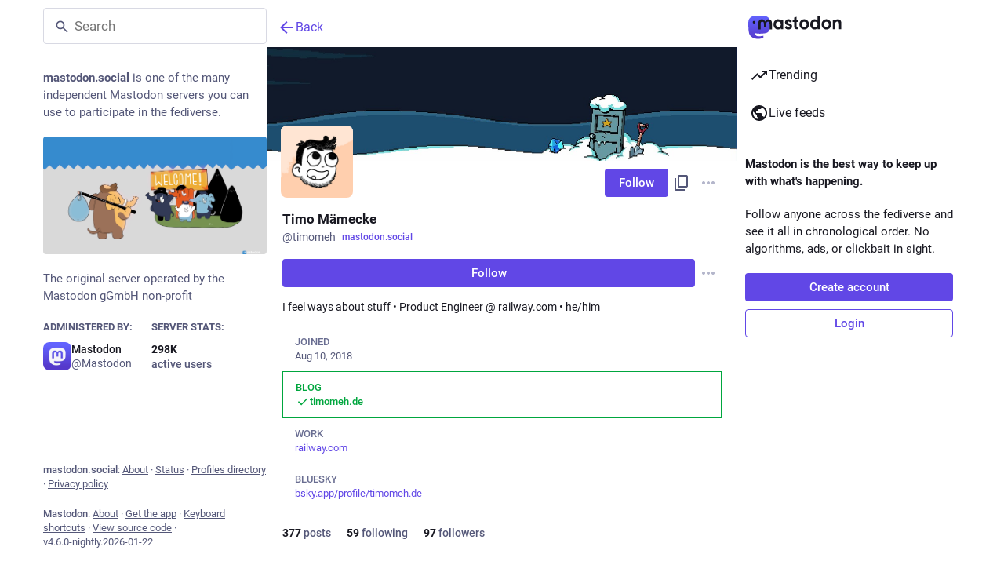

--- FILE ---
content_type: text/javascript; charset=utf-8
request_url: https://mastodon.social/packs/index-C9rnGLly.js
body_size: 6072
content:
import{j as e}from"./client-ncDLP5Hr.js";import{r,ac as O,ad as Z,d as D,u as w,a as A,aa as $,ab as te,ae as ne,t as oe,m as H,f as F,af as U}from"./index-Dq__EzSu.js";import{c as y}from"./index-BREhmZ8d.js";import{h as ie,N as re,L as C,u as Q}from"./short_number-CDVewIj8.js";import{a1 as E,M as le,a as p,u as x,ah as L,I as ce,L as de,bK as ue,bL as me,e as V,aG as ge,bM as G,bN as S,b as pe,bO as fe,d as he,bP as ve,bQ as _e,aE as xe,aF as be,bR as Me}from"./poll-CaPUXAeL.js";import{u as je}from"./use-gesture-react.esm-DZpPLBox.js";import{S as W}from"./add-B028aeq3.js";import{ab as we,ac as ke,ad as Ne,ae as N,X as Te,W as Se}from"./status_quoted-D5_7VP0E.js";import{S as ye}from"./bookmarks-fill-D77GI8_W.js";import{S as Ce}from"./home-fill-B4GmRZnF.js";import{S as Ee,a as Ie}from"./settings-BtT2pY0N.js";import{S as Ae}from"./info-D7O0RQlP.js";import{s as Le,S as Fe}from"./notifications-B7LhCPzW.js";import{S as Re}from"./notifications-vTNdMGQa.js";import{S as qe}from"./person_add-fill-DAW_eHtV.js";import{S as Pe}from"./person_add-CimOJ1rr.js";import{S as Be}from"./trending_up-CNK1Nn5c.js";import{A as Oe}from"./index-CbhHnTbm.js";import{I}from"./icon_with_badge-C0nCh2so.js";import{S as Ze}from"./search-BSWMhPx7.js";import{u as Y}from"./follow_button-WX561nAw.js";import{s as De}from"./index.module-aQoodP3f.js";import{M as d}from"./message-D1G3aWse.js";import{S as z}from"./tag-Bi1irYR8.js";import{S as K}from"./list_alt-Cai6D5sc.js";import"./api-D3fZlp-n.js";import{g as $e}from"./lists-D1VRG0zT.js";import{I as He}from"./hashtag-D5043T_T.js";const Ue=s=>r.createElement("svg",{xmlns:"http://www.w3.org/2000/svg",height:24,viewBox:"0 -960 960 960",width:24,...s},r.createElement("path",{d:"M160-80v-560q0-33 23.5-56.5T240-720h320q33 0 56.5 23.5T640-640v560L400-200 160-80Zm80-121 160-86 160 86v-439H240v439Zm480-39v-560H280v-80h440q33 0 56.5 23.5T800-800v560h-80ZM240-640h320-320Z"})),m=({icon:s,activeIcon:a,iconComponent:n,activeIconComponent:i,text:o,to:t,href:h,method:f,badge:v,transparent:b,...M})=>{const j=ie(t!=null?t:""),l=y("column-link",{"column-link--transparent":b}),c=typeof v<"u"?e.jsx("span",{className:"column-link__badge",children:v}):null,_=n?e.jsx(E,{id:typeof s=="string"?s:"",icon:n,className:"column-link__icon"}):s,k=a!=null?a:i?e.jsx(E,{id:typeof s=="string"?s:"",icon:i,className:"column-link__icon"}):_,T=!!j;return h?e.jsxs("a",{href:h,className:l,"data-method":f,...M,children:[T?k:_,e.jsx("span",{children:o}),c]}):t?e.jsxs(re,{to:t,className:l,...M,children:[T?k:_,e.jsx("span",{children:o}),c]}):null},Ge=s=>r.createElement("svg",{xmlns:"http://www.w3.org/2000/svg",fill:"none",viewBox:"0 0 20 20",...s},r.createElement("path",{fill:"currentColor",d:"M9.2 8.525c.35 0 .646-.12.888-.363.241-.241.362-.537.362-.887s-.12-.646-.362-.888a1.207 1.207 0 0 0-.888-.362c-.35 0-.646.12-.887.362a1.207 1.207 0 0 0-.363.888c0 .35.12.646.362.887.242.242.538.363.888.363ZM18.525 20c-.7 0-1.642-.292-2.825-.875-1.183-.583-2.45-1.375-3.8-2.375a7.564 7.564 0 0 1-1.95.25C8 17 6.35 16.325 5 14.975c-1.35-1.35-2.025-3-2.025-4.95 0-.333.025-.667.075-1a9.18 9.18 0 0 1 .2-.975C2.267 6.7 1.48 5.437.888 4.262.296 3.089 0 2.15 0 1.45 0 1 .125.646.375.387.625.13.967 0 1.4 0c.433 0 .996.15 1.688.45.691.3 1.645.808 2.862 1.525-.35.183-.675.375-.975.575-.3.2-.592.417-.875.65a9.777 9.777 0 0 0-.925-.475c-.3-.133-.617-.275-.95-.425.3.633.62 1.25.962 1.85.342.6.705 1.192 1.088 1.775A6.775 6.775 0 0 1 6.7 3.8c.983-.517 2.067-.775 3.25-.775 1.95 0 3.604.68 4.963 2.038 1.358 1.358 2.037 3.012 2.037 4.962 0 1.183-.262 2.267-.787 3.25a6.89 6.89 0 0 1-2.138 2.425c.583.383 1.18.75 1.787 1.1.609.35 1.23.667 1.863.95-.133-.317-.27-.625-.413-.925-.141-.3-.304-.608-.487-.925.25-.283.475-.583.675-.9.2-.317.383-.642.55-.975.767 1.3 1.288 2.27 1.563 2.912.274.642.412 1.18.412 1.613 0 .483-.133.846-.4 1.087-.267.242-.617.363-1.05.363ZM11.7 13.025c.283 0 .52-.096.713-.287a.968.968 0 0 0 .287-.713.968.968 0 0 0-.287-.713.968.968 0 0 0-.713-.287.968.968 0 0 0-.712.287.968.968 0 0 0-.288.713c0 .283.096.52.288.713.191.191.429.287.712.287Zm1.25-3.5a.728.728 0 0 0 .75-.75.728.728 0 0 0-.75-.75.728.728 0 0 0-.75.75.728.728 0 0 0 .75.75Zm-3.275 5.45a45.451 45.451 0 0 1-2.45-2.275 39.166 39.166 0 0 1-2.25-2.45 4.944 4.944 0 0 0 1.45 3.275c.433.433.925.775 1.475 1.025.55.25 1.142.392 1.775.425Zm2.575-.525c.8-.417 1.45-1.02 1.95-1.813.5-.791.75-1.67.75-2.637 0-1.383-.487-2.558-1.462-3.525-.976-.967-2.155-1.45-3.538-1.45-.967 0-1.842.25-2.625.75a5.052 5.052 0 0 0-1.8 1.95 33.58 33.58 0 0 0 3.125 3.6 33.583 33.583 0 0 0 3.6 3.125Z"})),We=le([s=>s.modal.getIn(["stack",0,"modalType"])],s=>s==="ANNUAL_REPORT"),ze=()=>{const{state:s,year:a}=p(t=>t.annualReport),n=p(We),i=x(),o=r.useCallback(()=>{i(L({modalType:"ANNUAL_REPORT",modalProps:{}}))},[i]);return!a||!s||s==="ineligible"?null:e.jsxs("button",{type:"button",className:y("column-link column-link--transparent",{active:n}),onClick:o,children:[e.jsx(E,{icon:Ge,id:"wrapstodon-planet",width:"24",height:"24"}),e.jsxs("span",{children:["Wrapstodon ",a]}),e.jsx("span",{className:y("column-link__badge",De.navItemBadge),children:e.jsx(d,{id:"annual_report.nav_item.badge",defaultMessage:"New"})})]})},Ke=()=>{const s=p(t=>O?t.accounts.get(O):void 0),a=p(t=>Z?t.accounts.get(Z):void 0),n=x(),i=r.useCallback(t=>(t.preventDefault(),t.stopPropagation(),n(L({modalType:"CONFIRM_LOG_OUT",modalProps:{}})),!1),[n]),o=e.jsxs(C,{to:"/@".concat(s==null?void 0:s.acct),children:[s==null?void 0:s.acct,"@",D]});return e.jsxs("div",{className:"sign-in-banner",children:[e.jsx("p",{children:a?e.jsx(d,{id:"moved_to_account_banner.text",defaultMessage:"Your account {disabledAccount} is currently disabled because you moved to {movedToAccount}.",values:{disabledAccount:o,movedToAccount:e.jsx(C,{to:"/@".concat(a.acct),children:a.acct.includes("@")?a.acct:"".concat(a.acct,"@").concat(D)})}}):e.jsx(d,{id:"disabled_account_banner.text",defaultMessage:"Your account {disabledAccount} is currently disabled.",values:{disabledAccount:o}})}),e.jsx("a",{href:"/auth/edit",className:"button button--block",children:e.jsx(d,{id:"disabled_account_banner.account_settings",defaultMessage:"Account settings"})}),e.jsx("button",{type:"button",className:"button button--block button-secondary",onClick:i,children:e.jsx(d,{id:"confirmations.logout.confirm",defaultMessage:"Log out"})})]})},Xe=s=>r.createElement("svg",{xmlns:"http://www.w3.org/2000/svg",height:24,viewBox:"0 -960 960 960",width:24,...s},r.createElement("path",{d:"M480-344 240-584l56-56 184 184 184-184 56 56-240 240Z"})),Qe=s=>r.createElement("svg",{xmlns:"http://www.w3.org/2000/svg",height:24,viewBox:"0 -960 960 960",width:24,...s},r.createElement("path",{d:"M480-528 296-344l-56-56 240-240 240 240-56 56-184-184Z"})),J=({children:s,to:a,icon:n,iconComponent:i,activeIconComponent:o,title:t,collapseTitle:h,expandTitle:f,loading:v})=>{const[b,M]=r.useState(!1),j=r.useId(),l=r.useCallback(()=>{M(c=>!c)},[M]);return e.jsxs("div",{className:"navigation-panel__list-panel",children:[e.jsxs("div",{className:"navigation-panel__list-panel__header",children:[e.jsx(m,{transparent:!0,to:a,icon:n,iconComponent:i,activeIconComponent:o,text:t,id:"".concat(j,"-title")}),(v||s.length>0)&&e.jsxs(e.Fragment,{children:[e.jsx("div",{className:"navigation-panel__list-panel__header__sep"}),e.jsx(ce,{icon:"down",expanded:b,iconComponent:v?de:b?Qe:Xe,title:b?h:f,onClick:l,"aria-controls":"".concat(j,"-content")})]})]}),s.length>0&&b&&e.jsx("div",{className:"navigation-panel__list-panel__items",role:"region",id:"".concat(j,"-content"),"aria-labelledby":"".concat(j,"-title"),children:s})]})},R=A({followedTags:{id:"navigation_bar.followed_tags",defaultMessage:"Followed hashtags"},expand:{id:"navigation_panel.expand_followed_tags",defaultMessage:"Expand followed hashtags menu"},collapse:{id:"navigation_panel.collapse_followed_tags",defaultMessage:"Collapse followed hashtags menu"}}),Ve=4,Ye=()=>{const s=w(),a=x(),{tags:n,stale:i,loading:o}=p(t=>t.followedTags);return r.useEffect(()=>{i&&a(ue())},[a,i]),e.jsx(J,{to:"/followed_tags",icon:"hashtag",iconComponent:z,title:s.formatMessage(R.followedTags),collapseTitle:s.formatMessage(R.collapse),expandTitle:s.formatMessage(R.expand),loading:o,children:n.slice(0,Ve).map(t=>e.jsx(m,{transparent:!0,icon:"hashtag",iconComponent:z,text:"#".concat(t.name),to:"/tags/".concat(t.name)},t.name))})},X=s=>r.createElement("svg",{xmlns:"http://www.w3.org/2000/svg",height:24,viewBox:"0 -960 960 960",width:24,...s},r.createElement("path",{d:"M320-280q17 0 28.5-11.5T360-320q0-17-11.5-28.5T320-360q-17 0-28.5 11.5T280-320q0 17 11.5 28.5T320-280Zm0-160q17 0 28.5-11.5T360-480q0-17-11.5-28.5T320-520q-17 0-28.5 11.5T280-480q0 17 11.5 28.5T320-440Zm0-160q17 0 28.5-11.5T360-640q0-17-11.5-28.5T320-680q-17 0-28.5 11.5T280-640q0 17 11.5 28.5T320-600Zm120 320h240v-80H440v80Zm0-160h240v-80H440v80Zm0-160h240v-80H440v80ZM200-120q-33 0-56.5-23.5T120-200v-560q0-33 23.5-56.5T200-840h560q33 0 56.5 23.5T840-760v560q0 33-23.5 56.5T760-120H200Z"})),q=A({lists:{id:"navigation_bar.lists",defaultMessage:"Lists"},expand:{id:"navigation_panel.expand_lists",defaultMessage:"Expand list menu"},collapse:{id:"navigation_panel.collapse_lists",defaultMessage:"Collapse list menu"}}),Je=()=>{const s=w(),a=x(),n=p(t=>$e(t)),[i,o]=r.useState(!0);return r.useEffect(()=>{a(me()).then(()=>(o(!1),""))},[a]),e.jsx(J,{to:"/lists",icon:"list-ul",iconComponent:K,activeIconComponent:X,title:s.formatMessage(q.lists),collapseTitle:s.formatMessage(q.collapse),expandTitle:s.formatMessage(q.expand),loading:i,children:n.map(t=>e.jsx(m,{icon:"list-ul",iconComponent:K,activeIconComponent:X,text:t.title,to:"/lists/".concat(t.id),transparent:!0},t.id))})},g=A({blocks:{id:"navigation_bar.blocks",defaultMessage:"Blocked users"},domainBlocks:{id:"navigation_bar.domain_blocks",defaultMessage:"Blocked domains"},mutes:{id:"navigation_bar.mutes",defaultMessage:"Muted users"},filters:{id:"navigation_bar.filters",defaultMessage:"Muted words"},administration:{id:"navigation_bar.administration",defaultMessage:"Administration"},moderation:{id:"navigation_bar.moderation",defaultMessage:"Moderation"},logout:{id:"navigation_bar.logout",defaultMessage:"Logout"},automatedDeletion:{id:"navigation_bar.automated_deletion",defaultMessage:"Automated post deletion"},accountSettings:{id:"navigation_bar.account_settings",defaultMessage:"Password and security"},importExport:{id:"navigation_bar.import_export",defaultMessage:"Import and export"},privacyAndReach:{id:"navigation_bar.privacy_and_reach",defaultMessage:"Privacy and reach"}}),es=()=>{const s=w(),{permissions:a}=V(),n=x(),i=r.useMemo(()=>{const o=[{href:"/filters",text:s.formatMessage(g.filters)},{to:"/mutes",text:s.formatMessage(g.mutes)},{to:"/blocks",text:s.formatMessage(g.blocks)},{to:"/domain_blocks",text:s.formatMessage(g.domainBlocks)},null,{href:"/settings/privacy",text:s.formatMessage(g.privacyAndReach)},{href:"/statuses_cleanup",text:s.formatMessage(g.automatedDeletion)},{href:"/auth/edit",text:s.formatMessage(g.accountSettings)},{href:"/settings/export",text:s.formatMessage(g.importExport)}];we(a)&&o.push(null,{href:"/admin/reports",text:s.formatMessage(g.moderation)}),ke(a)&&o.push({href:"/admin/dashboard",text:s.formatMessage(g.administration)});const t=()=>{n(L({modalType:"CONFIRM_LOG_OUT",modalProps:{}}))};return o.push(null,{text:s.formatMessage(g.logout),action:t}),o},[s,n,a]);return e.jsx(ge,{items:i,placement:"bottom-start",children:e.jsxs("button",{className:"column-link column-link--transparent",type:"button",children:[e.jsx(E,{id:"",icon:Ne,className:"column-link__icon"}),e.jsx(d,{id:"navigation_bar.more",defaultMessage:"More"})]})})},ss=()=>{const s=x(),a=r.useCallback(()=>s(L({modalType:"CLOSED_REGISTRATIONS",modalProps:{}})),[s]);let n;const i=p(o=>{var t;return(t=o.server.getIn(["server","registrations","url"],null))!=null?t:"/auth/sign_up"});return $?e.jsxs("div",{className:"sign-in-banner",children:[e.jsx("p",{children:e.jsx("strong",{children:e.jsx(d,{id:"sign_in_banner.mastodon_is",defaultMessage:"Mastodon is the best way to keep up with what's happening."})})}),e.jsx("p",{children:e.jsx(d,{id:"sign_in_banner.follow_anyone",defaultMessage:"Follow anyone across the fediverse and see it all in chronological order. No algorithms, ads, or clickbait in sight."})}),e.jsx("a",{href:$,"data-method":"post",className:"button button--block button-secondary",children:e.jsx(d,{id:"sign_in_banner.sso_redirect",defaultMessage:"Login or Register"})})]}):(te?n=e.jsx("a",{href:i,className:"button button--block",children:e.jsx(d,{id:"sign_in_banner.create_account",defaultMessage:"Create account"})}):n=e.jsx("button",{className:"button button--block",onClick:a,type:"button",children:e.jsx(d,{id:"sign_in_banner.create_account",defaultMessage:"Create account"})}),e.jsxs("div",{className:"sign-in-banner",children:[e.jsx("p",{children:e.jsx("strong",{children:e.jsx(d,{id:"sign_in_banner.mastodon_is",defaultMessage:"Mastodon is the best way to keep up with what's happening."})})}),e.jsx("p",{children:e.jsx(d,{id:"sign_in_banner.follow_anyone",defaultMessage:"Follow anyone across the fediverse and see it all in chronological order. No algorithms, ads, or clickbait in sight."})}),n,e.jsx("a",{href:"/auth/sign_in",className:"button button--block button-secondary",children:e.jsx(d,{id:"sign_in_banner.sign_in",defaultMessage:"Login"})})]}))},as=()=>{const s=x(),a=p(n=>n.trends.getIn(["tags","items"]));return r.useEffect(()=>{s(G());const n=setInterval(()=>{s(G())},900*1e3);return()=>{clearInterval(n)}},[s]),!ne||a.isEmpty()?null:e.jsx("div",{className:"navigation-panel__portal",children:e.jsxs("div",{className:"getting-started__trends",children:[e.jsx("h4",{children:e.jsx(C,{to:"/explore/tags",children:e.jsx(d,{id:"trends.trending_now",defaultMessage:"Trending now"})})}),a.take(4).map(n=>e.jsx(He,{hashtag:n},n.get("name")))]})})},u=A({home:{id:"tabs_bar.home",defaultMessage:"Home"},notifications:{id:"tabs_bar.notifications",defaultMessage:"Notifications"},explore:{id:"explore.title",defaultMessage:"Trending"},firehose:{id:"column.firehose",defaultMessage:"Live feeds"},firehose_singular:{id:"column.firehose_singular",defaultMessage:"Live feed"},direct:{id:"navigation_bar.direct",defaultMessage:"Private mentions"},favourites:{id:"navigation_bar.favourites",defaultMessage:"Favorites"},bookmarks:{id:"navigation_bar.bookmarks",defaultMessage:"Bookmarks"},preferences:{id:"navigation_bar.preferences",defaultMessage:"Preferences"},followsAndFollowers:{id:"navigation_bar.follows_and_followers",defaultMessage:"Follows and followers"},about:{id:"navigation_bar.about",defaultMessage:"About"},search:{id:"navigation_bar.search",defaultMessage:"Search"},searchTrends:{id:"navigation_bar.search_trends",defaultMessage:"Search / Trending"},advancedInterface:{id:"navigation_bar.advanced_interface",defaultMessage:"Open in advanced web interface"},openedInClassicInterface:{id:"navigation_bar.opened_in_classic_interface",defaultMessage:"Posts, accounts, and other specific pages are opened by default in the classic web interface."},followRequests:{id:"navigation_bar.follow_requests",defaultMessage:"Follow requests"},logout:{id:"navigation_bar.logout",defaultMessage:"Logout"},compose:{id:"tabs_bar.publish",defaultMessage:"New Post"}}),ts=()=>{const s=p(Le),a=w();return e.jsx(m,{transparent:!0,to:"/notifications",icon:e.jsx(I,{id:"bell",icon:Re,count:s,className:"column-link__icon"}),activeIcon:e.jsx(I,{id:"bell",icon:Fe,count:s,className:"column-link__icon"}),text:a.formatMessage(u.notifications)},"notifications")},ns=()=>{const s=w(),a=p(i=>{var o,t;return(t=(o=i.user_lists.getIn(["follow_requests","items"]))==null?void 0:o.size)!=null?t:0}),n=x();return r.useEffect(()=>{n(Me())},[n]),a===0?null:e.jsx(m,{transparent:!0,to:"/follow_requests",icon:e.jsx(I,{id:"user-plus",icon:Pe,count:a,className:"column-link__icon"}),activeIcon:e.jsx(I,{id:"user-plus",icon:qe,count:a,className:"column-link__icon"}),text:s.formatMessage(u.followRequests)})},os=()=>H?e.jsx("div",{className:"navigation-bar",children:e.jsx(Oe,{id:H,minimal:!0,size:36})}):null,is=(s,{pathname:a})=>!!s||a.startsWith("/public"),P=284,rs=({multiColumn:s=!1})=>{const a=w(),{signedIn:n,permissions:i,disabledAccountId:o}=V(),t=Q(),h=Y("full")&&!s;let f;return ve&&(f=e.jsxs("div",{className:"switch-to-advanced",children:[a.formatMessage(u.openedInClassicInterface)," ",e.jsx("a",{href:"/deck".concat(t.pathname),className:"switch-to-advanced__toggle",children:a.formatMessage(u.advancedInterface)})]})),e.jsxs("div",{className:"navigation-panel",children:[e.jsx("div",{className:"navigation-panel__logo",children:e.jsx(C,{to:"/",className:"column-link column-link--logo",children:e.jsx(_e,{})})}),h&&e.jsx(Ze,{singleColumn:!0}),!s&&e.jsx(os,{}),f&&e.jsx("div",{className:"navigation-panel__banner",children:f}),e.jsxs("div",{className:"navigation-panel__menu",children:[n&&e.jsxs(e.Fragment,{children:[!s&&e.jsx(m,{to:"/publish",icon:"plus",iconComponent:W,activeIconComponent:W,text:a.formatMessage(u.compose),className:"button navigation-panel__compose-button"}),e.jsx(m,{transparent:!0,to:"/home",icon:"home",iconComponent:Ee,activeIconComponent:Ce,text:a.formatMessage(u.home)})]}),oe&&e.jsx(m,{transparent:!0,to:"/explore",icon:"explore",iconComponent:Be,text:a.formatMessage(u.explore)}),(N(n,i,F)||N(n,i,U))&&e.jsx(m,{transparent:!0,to:N(n,i,F)?"/public/local":"/public/remote",icon:"globe",iconComponent:Te,isActive:is,text:a.formatMessage(N(n,i,F)&&N(n,i,U)?u.firehose:u.firehose_singular)}),n&&e.jsxs(e.Fragment,{children:[e.jsx(ts,{}),e.jsx(ns,{}),e.jsx(ze,{}),e.jsx("hr",{}),e.jsx(Je,{}),e.jsx(Ye,{}),e.jsx(m,{transparent:!0,to:"/favourites",icon:"star",iconComponent:be,activeIconComponent:xe,text:a.formatMessage(u.favourites)}),e.jsx(m,{transparent:!0,to:"/bookmarks",icon:"bookmarks",iconComponent:Ue,activeIconComponent:ye,text:a.formatMessage(u.bookmarks)}),e.jsx(m,{transparent:!0,to:"/conversations",icon:"at",iconComponent:Se,text:a.formatMessage(u.direct)}),e.jsx("hr",{}),e.jsx(m,{transparent:!0,href:"/settings/preferences",icon:"cog",iconComponent:Ie,text:a.formatMessage(u.preferences)}),e.jsx(es,{})]}),e.jsx("div",{className:"navigation-panel__legal",children:e.jsx(m,{transparent:!0,to:"/about",icon:"ellipsis-h",iconComponent:Ae,text:a.formatMessage(u.about)})}),!n&&e.jsxs("div",{className:"navigation-panel__sign-in-banner",children:[e.jsx("hr",{}),o?e.jsx(Ke,{}):e.jsx(ss,{})]})]}),e.jsx("div",{className:"flex-spacer"}),e.jsx(as,{})]})},Ps=()=>{const s=p(l=>l.navigation.open),a=x(),n=Y("openable"),i=Q(),o=r.useRef(null);r.useEffect(()=>{a(S())},[a,i]),r.useEffect(()=>{const l=_=>{o.current&&_.target===o.current&&a(S())},c=_=>{_.key==="Escape"&&a(S())};return document.addEventListener("click",l),document.addEventListener("keyup",c),()=>{document.removeEventListener("click",l),document.removeEventListener("keyup",c)}},[a]);const t=getComputedStyle(document.body).direction!=="rtl",h=t?P:-P,[{x:f},v]=pe(()=>({x:s?0:h,onRest:{x({value:l}){l===0?a(fe()):(t?l>0:l<0)&&a(S())}}}),[s]),b=je(({last:l,offset:[c],velocity:[_],direction:[k],cancel:T})=>{const ee=t?k:-k,B=t?c:-c;if(B<-70&&T(),l){const se=B>P/2,ae=_>.5&&ee>0;se||ae?v.start({x:h}):v.start({x:0})}else v.start({x:c,immediate:!0})},{from:()=>[f.get(),0],filterTaps:!0,bounds:t?{left:0}:{right:0},rubberband:!0,enabled:n}),M=r.useRef();r.useEffect(()=>{var l;if(s){const c=document.querySelector(".navigation-panel__menu .column-link");M.current=document.activeElement,c==null||c.focus()}else(l=M.current)==null||l.focus()},[s]);const j=n&&s;return e.jsx("div",{className:y("columns-area__panels__pane columns-area__panels__pane--start columns-area__panels__pane--navigational",{"columns-area__panels__pane--overlay":j}),ref:o,children:e.jsx(he.div,{className:"columns-area__panels__pane__inner",...b(),style:n?{x:f}:void 0,children:e.jsx(rs,{})})})};export{Ps as C,rs as N};
//# sourceMappingURL=index-C9rnGLly.js.map


--- FILE ---
content_type: text/javascript; charset=utf-8
request_url: https://mastodon.social/packs/remote_hint-YqrW2qe1.js
body_size: -218
content:
import{j as e}from"./client-ncDLP5Hr.js";import"./index-Dq__EzSu.js";import{a as m}from"./poll-CaPUXAeL.js";import{T as a}from"./limited_account_hint-DECjucJs.js";import{M as i}from"./message-D1G3aWse.js";const u=({accountId:o})=>{const s=m(r=>o?r.accounts.get(o):void 0),t=s!=null&&s.acct?s.acct.split("@")[1]:void 0;return!s||!s.url||s.acct!==s.username||!t?null:e.jsx(a,{url:s.url,message:e.jsx(i,{id:"hints.profiles.posts_may_be_missing",defaultMessage:"Some posts from this profile may be missing."}),label:e.jsx(i,{id:"hints.profiles.see_more_posts",defaultMessage:"See more posts on {domain}",values:{domain:e.jsx("strong",{children:t})}})})};export{u as R};
//# sourceMappingURL=remote_hint-YqrW2qe1.js.map


--- FILE ---
content_type: text/javascript; charset=utf-8
request_url: https://mastodon.social/packs/icon_verified-D4gUEs7D.js
body_size: 275
content:
import{r as n}from"./index-Dq__EzSu.js";import{a as c,M as a,u as _,f as r}from"./poll-CaPUXAeL.js";const l=a([e=>e.accounts,(e,t)=>t],(e,t)=>t?e.get(t):void 0);function W(e){const t=c(s=>l(s,e)),o=_(),i=!!t;return n.useEffect(()=>{e&&!i&&o(r(e))},[e,i,o]),t}const d="_account_timeline_components_redesign__nameWrapper",m="_account_timeline_components_redesign__name",p="_account_timeline_components_redesign__domainPill",f="_account_timeline_components_redesign__badge",u="_account_timeline_components_redesign__badgeIcon",g="_account_timeline_components_redesign__fieldList",C="_account_timeline_components_redesign__fieldCard",b="_account_timeline_components_redesign__fieldCardVerified",E="_account_timeline_components_redesign__fieldIconVerified",L="_account_timeline_components_redesign__fieldNumbersWrapper",V="_account_timeline_components_redesign__modalCloseButton",A="_account_timeline_components_redesign__modalTitle",h="_account_timeline_components_redesign__modalFieldsList",F="_account_timeline_components_redesign__modalFieldItem",x={nameWrapper:d,name:m,domainPill:p,badge:f,badgeIcon:u,fieldList:g,fieldCard:C,fieldCardVerified:b,fieldIconVerified:E,fieldNumbersWrapper:L,modalCloseButton:V,modalTitle:A,modalFieldsList:h,modalFieldItem:F},v=e=>n.createElement("svg",{xmlns:"http://www.w3.org/2000/svg",fill:"none",viewBox:"0 0 16 16",...e},n.createElement("path",{fill:"url(#VerifiedGradient)",d:"M8 .837a3.168 3.168 0 0 1 2.47 1.187 3.166 3.166 0 0 1 2.601.906 3.168 3.168 0 0 1 .905 2.6A3.167 3.167 0 0 1 15.164 8a3.172 3.172 0 0 1-1.188 2.47 3.167 3.167 0 0 1-.903 2.597 3.168 3.168 0 0 1-2.596.909 3.167 3.167 0 0 1-4.95.001 3.166 3.166 0 0 1-3.397-2.258 3.169 3.169 0 0 1-.107-1.24A3.168 3.168 0 0 1 .826 8a3.17 3.17 0 0 1 1.197-2.479 3.168 3.168 0 0 1 .91-2.593 3.166 3.166 0 0 1 2.596-.905A3.169 3.169 0 0 1 8 .837Z"}),n.createElement("path",{stroke:"#fff",strokeLinecap:"round",strokeLinejoin:"round",strokeWidth:1.333,d:"m6 8 1.333 1.333L10 6.667"}),n.createElement("defs",null,n.createElement("linearGradient",{id:"VerifiedGradient",x1:-.966,x2:12.162,y1:2.629,y2:17.493,gradientUnits:"userSpaceOnUse"},n.createElement("stop",{offset:.13,stopColor:"#5638CC"}),n.createElement("stop",{offset:.995,stopColor:"#DC03F0"}))));export{v as S,x as c,W as u};
//# sourceMappingURL=icon_verified-D4gUEs7D.js.map
